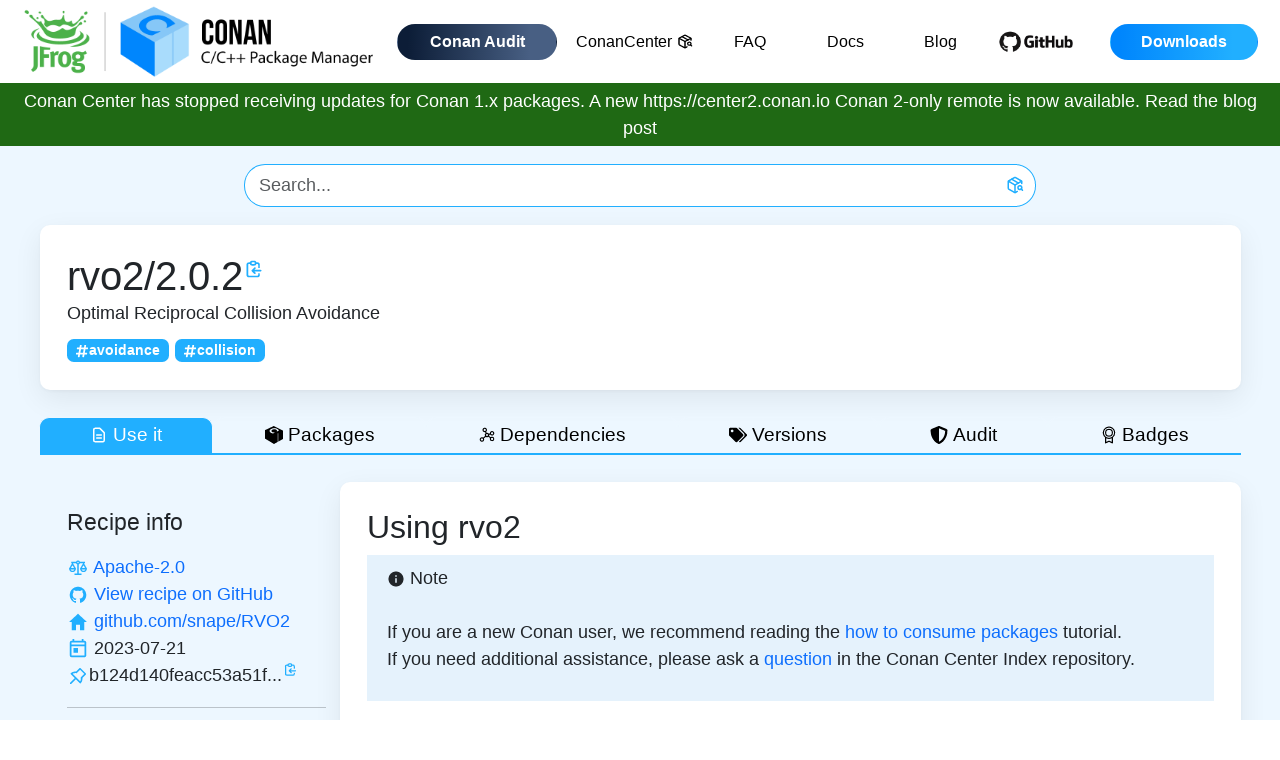

--- FILE ---
content_type: text/html; charset=utf-8
request_url: https://conan.io/center/recipes/rvo2
body_size: 7676
content:
<!DOCTYPE html><html><head><meta charSet="UTF-8"/><meta name="viewport" content="width=device-width, initial-scale=1, shrink-to-fit=no"/><meta name="title" content="Conan.io - the Open Source C and C++ Package Manager for Developers"/><meta name="description" content="Conan is an open source, decentralized and multi-platform package manager for C and C++ that allows you to create and share all your native binaries."/><meta name="google-site-verification" content="v3n-2fbFdumhO916PmSTXMRwVAeXMeBiZ_SK_M6vjgs"/><link rel="shortcut icon" type="image/png" href="/favicon.png"/><link rel="alternate" href="https://conan.io" hrefLang="en"/><title>rvo2 - Conan 2.0: C and C++ Open Source Package Manager</title><link rel="canonical" href="https://conan.io/center/recipes/rvo2"/><meta name="next-head-count" content="9"/><link data-next-font="" rel="preconnect" href="/" crossorigin="anonymous"/><link rel="preload" href="/_next/static/css/d0eb536a48cc5816.css" as="style"/><link rel="stylesheet" href="/_next/static/css/d0eb536a48cc5816.css" data-n-g=""/><noscript data-n-css=""></noscript><script defer="" noModule="" src="/_next/static/chunks/polyfills-42372ed130431b0a.js"></script><script src="/_next/static/chunks/webpack-6ef43a8d4a395f49.js" defer=""></script><script src="/_next/static/chunks/framework-bcf76618b6a674a3.js" defer=""></script><script src="/_next/static/chunks/main-667d85121578315e.js" defer=""></script><script src="/_next/static/chunks/pages/_app-7831bb64034ca5d1.js" defer=""></script><script src="/_next/static/chunks/d0447323-1186aef1a9cf7a56.js" defer=""></script><script src="/_next/static/chunks/95b64a6e-702cd67c1a1d2f32.js" defer=""></script><script src="/_next/static/chunks/284-07c35f396b3d10d2.js" defer=""></script><script src="/_next/static/chunks/pages/center/recipes/%5BrecipeName%5D-43275929350b095a.js" defer=""></script><script src="/_next/static/6BbiAffU0etHPIXxVFD5U/_buildManifest.js" defer=""></script><script src="/_next/static/6BbiAffU0etHPIXxVFD5U/_ssgManifest.js" defer=""></script></head><body><link rel="preload" as="image" href="/conan-logo.png"/><link rel="preload" as="image" href="/small-github.png"/><link rel="preload" as="image" href="/social/x.svg"/><link rel="preload" as="image" href="/social/slack.svg"/><link rel="preload" as="image" href="/social/github.svg"/><div id="__next"><div class="flex-wrapper bg-conan-blue"><div><header id="masthead" class="backgroundWhite"><div class="container"><div class="row d-flex justify-content-between"><a class="col-6 col-lg-4 d-block" href="/"><img alt="Conan C++ Package Manager" class="header-logo" style="max-height:83px" src="/conan-logo.png"/></a><div class="col-6 col-lg-4 xs text-right d-flex align-items-center justify-content-end"><nav class="navbar navbar-expand-lg navbar-light"><button aria-controls="responsive-navbar-nav" type="button" aria-label="Toggle navigation" class="navbar-toggler collapsed"><span class="navbar-toggler-icon"></span></button><div class="navbar-collapse collapse" id="responsive-navbar-nav"><div class="me-auto navbar-nav"><a href="https://audit.conan.io/" data-rr-ui-event-key="https://audit.conan.io/" class="nav-link"><span class="btn conan-audit-blue-gradient-bg white fw-bold">Conan Audit</span></a><a href="/center" data-rr-ui-event-key="/center" class="nav-link"><span class="btn navBtn black">ConanCenter<svg stroke="currentColor" fill="none" stroke-width="2" viewBox="0 0 24 24" stroke-linecap="round" stroke-linejoin="round" class="ms-1" height="1em" width="1em" xmlns="http://www.w3.org/2000/svg"><path d="M21 10V8a2 2 0 0 0-1-1.73l-7-4a2 2 0 0 0-2 0l-7 4A2 2 0 0 0 3 8v8a2 2 0 0 0 1 1.73l7 4a2 2 0 0 0 2 0l2-1.14"></path><path d="M16.5 9.4 7.55 4.24"></path><polyline points="3.29 7 12 12 20.71 7"></polyline><line x1="12" x2="12" y1="22" y2="12"></line><circle cx="18.5" cy="15.5" r="2.5"></circle><path d="M20.27 17.27 22 19"></path></svg></span></a><a href="/faq" data-rr-ui-event-key="/faq" class="nav-link"><span class="btn navBtn black">FAQ</span></a><a href="https://docs.conan.io/" data-rr-ui-event-key="https://docs.conan.io/" class="nav-link"><span class="btn navBtn black">Docs</span></a><a href="https://blog.conan.io/" data-rr-ui-event-key="https://blog.conan.io/" class="nav-link"><span class="btn navBtn black">Blog</span></a><a href="https://github.com/conan-io/conan" rel="nofollow noopener noreferrer" target="_blank" data-rr-ui-event-key="https://github.com/conan-io/conan" class="nav-link"><span class="btn p-0 me-3"><img style="max-height:26px" src="/small-github.png" alt="Github"/></span></a><div class="downloads-cta arrow-cta"><div class="button_cont"><a href="/downloads" data-rr-ui-event-key="/downloads" class="nav-link"><span class="btn conan-blue-gradient-bg white fw-bold" id="download_btn_header"><span>Downloads</span></span></a></div></div></div></div></nav></div></div></div></header></div><section id="global-banner" class="global-banner"><div class="container"><div class="row d-flex justify-content-around align-items-center"><div class="col-auto mt-1 mb-1 text-center text-white">Conan Center has stopped receiving updates for Conan 1.x packages. A new https://center2.conan.io Conan 2-only remote is now available.<a class="white" href="https://blog.conan.io/2024/09/30/Conan-Center-will-stop-receiving-updates-for-Conan-1.html"> <b>Read the blog post</b></a></div></div></div></section><div class="conancontainer container"><div class="mt-3 mb-3"><div class="justify-content-md-center row"><div class="col-lg-8 col-md-10 col-10 offset-lg-0 offset-md-1 offset-1"><form class=""><div class="col"><div class="justify-content-md-center row"><div class="input-group"><input placeholder="Search..." type="text" class="searchbarConan form-control" value=""/><button type="submit" class="searchButtonConan btn btn-primary"><svg stroke="currentColor" fill="none" stroke-width="2" viewBox="0 0 24 24" stroke-linecap="round" stroke-linejoin="round" class="conanLogo" height="1em" width="1em" xmlns="http://www.w3.org/2000/svg"><path d="M21 10V8a2 2 0 0 0-1-1.73l-7-4a2 2 0 0 0-2 0l-7 4A2 2 0 0 0 3 8v8a2 2 0 0 0 1 1.73l7 4a2 2 0 0 0 2 0l2-1.14"></path><path d="M16.5 9.4 7.55 4.24"></path><polyline points="3.29 7 12 12 20.71 7"></polyline><line x1="12" x2="12" y1="22" y2="12"></line><circle cx="18.5" cy="15.5" r="2.5"></circle><path d="M20.27 17.27 22 19"></path></svg></button></div></div></div></form></div></div></div><div class="pt-4 ps-4 pe-4 pb-4 recipeContentBox"><div class="col"><div class="row"><div class="col-lg col"><div class="row"><div class="col"><h1 class="mt-2 mb-2" style="display:inline">rvo2<!-- -->/<!-- -->2.0.2</h1><a style="cursor:pointer;display:inline" data-tooltip-id="copy-rvo2/2.0.2" data-tooltip-html="Copy to clipboard" data-tooltip-place="top"><span><svg stroke="currentColor" fill="none" stroke-width="2" viewBox="0 0 24 24" aria-hidden="true" class="conanIconBlue" style="vertical-align:top;margin-left:1px;margin-top:7px;height:20px;width:20px" height="1em" width="1em" xmlns="http://www.w3.org/2000/svg"><path stroke-linecap="round" stroke-linejoin="round" d="M8 5H6a2 2 0 00-2 2v12a2 2 0 002 2h10a2 2 0 002-2v-1M8 5a2 2 0 002 2h2a2 2 0 002-2M8 5a2 2 0 012-2h2a2 2 0 012 2m0 0h2a2 2 0 012 2v3m2 4H10m0 0l3-3m-3 3l3 3"></path></svg></span></a> <a data-tooltip-id="package-info" data-tooltip-html="maintained version" data-tooltip-place="top"></a></div></div></div></div><div class="row"><div class="col-lg col">Optimal Reciprocal Collision Avoidance</div></div><div class="pt-2 row"><div class="col-lg col"><a style="cursor:pointer"><span class="recipeTopics badge bg-primary"><svg stroke="currentColor" fill="currentColor" stroke-width="0" viewBox="0 0 448 512" height="1em" width="1em" xmlns="http://www.w3.org/2000/svg"><path d="M440.667 182.109l7.143-40c1.313-7.355-4.342-14.109-11.813-14.109h-74.81l14.623-81.891C377.123 38.754 371.468 32 363.997 32h-40.632a12 12 0 0 0-11.813 9.891L296.175 128H197.54l14.623-81.891C213.477 38.754 207.822 32 200.35 32h-40.632a12 12 0 0 0-11.813 9.891L132.528 128H53.432a12 12 0 0 0-11.813 9.891l-7.143 40C33.163 185.246 38.818 192 46.289 192h74.81L98.242 320H19.146a12 12 0 0 0-11.813 9.891l-7.143 40C-1.123 377.246 4.532 384 12.003 384h74.81L72.19 465.891C70.877 473.246 76.532 480 84.003 480h40.632a12 12 0 0 0 11.813-9.891L151.826 384h98.634l-14.623 81.891C234.523 473.246 240.178 480 247.65 480h40.632a12 12 0 0 0 11.813-9.891L315.472 384h79.096a12 12 0 0 0 11.813-9.891l7.143-40c1.313-7.355-4.342-14.109-11.813-14.109h-74.81l22.857-128h79.096a12 12 0 0 0 11.813-9.891zM261.889 320h-98.634l22.857-128h98.634l-22.857 128z"></path></svg>avoidance</span></a><a style="cursor:pointer"><span class="recipeTopics badge bg-primary"><svg stroke="currentColor" fill="currentColor" stroke-width="0" viewBox="0 0 448 512" height="1em" width="1em" xmlns="http://www.w3.org/2000/svg"><path d="M440.667 182.109l7.143-40c1.313-7.355-4.342-14.109-11.813-14.109h-74.81l14.623-81.891C377.123 38.754 371.468 32 363.997 32h-40.632a12 12 0 0 0-11.813 9.891L296.175 128H197.54l14.623-81.891C213.477 38.754 207.822 32 200.35 32h-40.632a12 12 0 0 0-11.813 9.891L132.528 128H53.432a12 12 0 0 0-11.813 9.891l-7.143 40C33.163 185.246 38.818 192 46.289 192h74.81L98.242 320H19.146a12 12 0 0 0-11.813 9.891l-7.143 40C-1.123 377.246 4.532 384 12.003 384h74.81L72.19 465.891C70.877 473.246 76.532 480 84.003 480h40.632a12 12 0 0 0 11.813-9.891L151.826 384h98.634l-14.623 81.891C234.523 473.246 240.178 480 247.65 480h40.632a12 12 0 0 0 11.813-9.891L315.472 384h79.096a12 12 0 0 0 11.813-9.891l7.143-40c1.313-7.355-4.342-14.109-11.813-14.109h-74.81l22.857-128h79.096a12 12 0 0 0 11.813-9.891zM261.889 320h-98.634l22.857-128h98.634l-22.857 128z"></path></svg>collision</span></a></div></div></div></div><div class="mt-4" style="border-bottom:2px solid #21AFFF"><div role="group" class="tabButtonGroup btn-group btn-group-sm"><button type="button" id="use_it" value="use_it" class="tabButton tabButtonActive btn btn-primary"><svg stroke="currentColor" fill="none" stroke-width="2" viewBox="0 0 24 24" aria-hidden="true" class="conanIcon18 me-1" height="1em" width="1em" xmlns="http://www.w3.org/2000/svg"><path stroke-linecap="round" stroke-linejoin="round" d="M9 12h6m-6 4h6m2 5H7a2 2 0 01-2-2V5a2 2 0 012-2h5.586a1 1 0 01.707.293l5.414 5.414a1 1 0 01.293.707V19a2 2 0 01-2 2z"></path></svg> Use it <div class="ms-1 spinner-border spinner-border-sm" role="status"><span class="visually-hidden">Loading...</span></div></button><button type="button" id="packages" value="packages" class="tabButton false btn btn-primary"><svg stroke="currentColor" fill="currentColor" stroke-width="0" role="img" viewBox="0 0 24 24" class="conanIcon18 me-1" height="1em" width="1em" xmlns="http://www.w3.org/2000/svg"><title></title><path d="M11.709 0 0 5.534V16.76L11.984 24l4.857-2.706V9.998c.13-.084.275-.196.399-.27l.032-.017c.197-.11.329-.102.23.33v10.884l6.466-3.603V6.11L24 6.093Zm.915 2.83c.932.02 1.855.191 2.706.552 1.32.533 2.522 1.364 3.45 2.429a62.814 62.814 0 0 1-3.044 1.616c.56-.853.14-2.009-.76-2.455-.93-.648-2.093-.73-3.205-.674-1.064.175-2.258.51-2.893 1.474-.722.862-.084 2.11.914 2.408 1.2.509 2.543.38 3.806.413-.975.457-1.931.97-2.927 1.358-1.701-.176-3.585-.917-4.374-2.51-.574-1.178.215-2.572 1.319-3.14a11.426 11.426 0 0 1 3.336-1.348 9.212 9.212 0 0 1 1.672-.123Z"></path></svg> Packages</button><button type="button" id="dependencies" value="dependencies" class="tabButton false btn btn-primary"><svg stroke="currentColor" fill="currentColor" stroke-width="0" viewBox="0 0 256 256" class="conanIcon18 me-1" height="1em" width="1em" xmlns="http://www.w3.org/2000/svg"><path d="M152,128a24,24,0,1,1-24-24A24,24,0,0,1,152,128Z" opacity="0.2"></path><path d="M200,152a31.84,31.84,0,0,0-19.53,6.68l-23.11-18A31.65,31.65,0,0,0,160,128c0-.74,0-1.48-.08-2.21l13.23-4.41A32,32,0,1,0,168,104c0,.74,0,1.48.08,2.21l-13.23,4.41A32,32,0,0,0,128,96a32.59,32.59,0,0,0-5.27.44L115.89,81A32,32,0,1,0,96,88a32.59,32.59,0,0,0,5.27-.44l6.84,15.4a31.92,31.92,0,0,0-8.57,39.64L73.83,165.44a32.06,32.06,0,1,0,10.63,12l25.71-22.84a31.91,31.91,0,0,0,37.36-1.24l23.11,18A31.65,31.65,0,0,0,168,184a32,32,0,1,0,32-32Zm0-64a16,16,0,1,1-16,16A16,16,0,0,1,200,88ZM80,56A16,16,0,1,1,96,72,16,16,0,0,1,80,56ZM56,208a16,16,0,1,1,16-16A16,16,0,0,1,56,208Zm56-80a16,16,0,1,1,16,16A16,16,0,0,1,112,128Zm88,72a16,16,0,1,1,16-16A16,16,0,0,1,200,200Z"></path></svg> Dependencies <div class="ms-1 spinner-border spinner-border-sm" role="status"><span class="visually-hidden">Loading...</span></div></button><button type="button" id="versions" value="versions" class="tabButton false btn btn-primary"><svg stroke="currentColor" fill="currentColor" stroke-width="0" viewBox="0 0 640 512" class="conanIcon18 me-1" height="1em" width="1em" xmlns="http://www.w3.org/2000/svg"><path d="M497.941 225.941L286.059 14.059A48 48 0 0 0 252.118 0H48C21.49 0 0 21.49 0 48v204.118a48 48 0 0 0 14.059 33.941l211.882 211.882c18.744 18.745 49.136 18.746 67.882 0l204.118-204.118c18.745-18.745 18.745-49.137 0-67.882zM112 160c-26.51 0-48-21.49-48-48s21.49-48 48-48 48 21.49 48 48-21.49 48-48 48zm513.941 133.823L421.823 497.941c-18.745 18.745-49.137 18.745-67.882 0l-.36-.36L527.64 323.522c16.999-16.999 26.36-39.6 26.36-63.64s-9.362-46.641-26.36-63.64L331.397 0h48.721a48 48 0 0 1 33.941 14.059l211.882 211.882c18.745 18.745 18.745 49.137 0 67.882z"></path></svg> Versions</button><button type="button" id="audit" value="audit" class="tabButton false btn btn-primary"><svg stroke="currentColor" fill="currentColor" stroke-width="0" viewBox="0 0 512 512" class="conanIcon18 me-1" height="1em" width="1em" xmlns="http://www.w3.org/2000/svg"><path d="M466.5 83.7l-192-80a48.15 48.15 0 0 0-36.9 0l-192 80C27.7 91.1 16 108.6 16 128c0 198.5 114.5 335.7 221.5 380.3 11.8 4.9 25.1 4.9 36.9 0C360.1 472.6 496 349.3 496 128c0-19.4-11.7-36.9-29.5-44.3zM256.1 446.3l-.1-381 175.9 73.3c-3.3 151.4-82.1 261.1-175.8 307.7z"></path></svg> Audit</button><button type="button" id="badges" value="badges" class="tabButton false btn btn-primary"><svg stroke="currentColor" fill="currentColor" stroke-width="0" viewBox="0 0 256 256" class="conanIcon18 me-1" height="1em" width="1em" xmlns="http://www.w3.org/2000/svg"><path d="M216,96A88,88,0,1,0,72,163.83V240a8,8,0,0,0,11.58,7.16L128,225l44.43,22.21A8.07,8.07,0,0,0,176,248a8,8,0,0,0,8-8V163.83A87.85,87.85,0,0,0,216,96ZM56,96a72,72,0,1,1,72,72A72.08,72.08,0,0,1,56,96ZM168,227.06l-36.43-18.21a8,8,0,0,0-7.16,0L88,227.06V174.37a87.89,87.89,0,0,0,80,0ZM128,152A56,56,0,1,0,72,96,56.06,56.06,0,0,0,128,152Zm0-96A40,40,0,1,1,88,96,40,40,0,0,1,128,56Z"></path></svg> Badges</button></div></div><div style="margin-left:0px;margin-right:0px" class="row"><div class="ps-4 mt-4 pt-4 col-lg-3 col"><div class="mb-2 row"><div class="col"><h5>Recipe info</h5></div></div><div class="row"><div class="col-lg col"><a data-tooltip-id="package-info" data-tooltip-html="Licenses" data-tooltip-place="top"><svg stroke="currentColor" fill="currentColor" stroke-width="0" viewBox="0 0 32 32" class="conanIconBlue conanIcon22" style="vertical-align:middle" height="1em" width="1em" xmlns="http://www.w3.org/2000/svg"><path d="M 16 5 C 14.707031 5 13.605469 5.84375 13.1875 7 L 6 7 L 6 9 L 7.40625 9 L 7.125 9.5 L 3.125 16.5 L 3 16.75 L 3 17 C 3 19.75 5.25 22 8 22 C 10.75 22 13 19.75 13 17 L 13 16.75 L 12.875 16.5 L 8.875 9.5 L 8.59375 9 L 13.1875 9 C 13.492188 9.84375 14.15625 10.507813 15 10.8125 L 15 24 L 11 24 L 11 26 L 21 26 L 21 24 L 17 24 L 17 10.8125 C 17.839844 10.507813 18.507813 9.839844 18.8125 9 L 23.40625 9 L 23.125 9.5 L 19.125 16.5 L 19 16.75 L 19 17 C 19 19.75 21.25 22 24 22 C 26.75 22 29 19.75 29 17 L 29 16.75 L 28.875 16.5 L 24.875 9.5 L 24.59375 9 L 26 9 L 26 7 L 18.8125 7 C 18.394531 5.84375 17.292969 5 16 5 Z M 16 7 C 16.5625 7 17 7.4375 17 8 C 17 8.5625 16.5625 9 16 9 C 15.4375 9 15 8.5625 15 8 C 15 7.4375 15.4375 7 16 7 Z M 8 12.03125 L 10.28125 16 L 5.71875 16 Z M 24 12.03125 L 26.28125 16 L 21.71875 16 Z M 5.25 18 L 10.75 18 C 10.347656 19.160156 9.304688 20 8 20 C 6.695313 20 5.652344 19.160156 5.25 18 Z M 21.25 18 L 26.75 18 C 26.347656 19.160156 25.304688 20 24 20 C 22.695313 20 21.652344 19.160156 21.25 18 Z"></path></svg></a> <a href="https://choosealicense.com/licenses/apache-2.0" rel="noopener noreferrer" target="_blank">Apache-2.0</a></div></div><div class="row"><div class="col-lg col"><a data-tooltip-id="package-info" data-tooltip-html="GitHub repository" data-tooltip-place="top"><svg stroke="currentColor" fill="currentColor" stroke-width="0" viewBox="0 0 32 32" class="conanIconBlue conanIcon22" style="vertical-align:middle" height="1em" width="1em" xmlns="http://www.w3.org/2000/svg"><path fill-rule="evenodd" d="M 16 4 C 9.371094 4 4 9.371094 4 16 C 4 21.300781 7.4375 25.800781 12.207031 27.386719 C 12.808594 27.496094 13.027344 27.128906 13.027344 26.808594 C 13.027344 26.523438 13.015625 25.769531 13.011719 24.769531 C 9.671875 25.492188 8.96875 23.160156 8.96875 23.160156 C 8.421875 21.773438 7.636719 21.402344 7.636719 21.402344 C 6.546875 20.660156 7.71875 20.675781 7.71875 20.675781 C 8.921875 20.761719 9.554688 21.910156 9.554688 21.910156 C 10.625 23.746094 12.363281 23.214844 13.046875 22.910156 C 13.15625 22.132813 13.46875 21.605469 13.808594 21.304688 C 11.144531 21.003906 8.34375 19.972656 8.34375 15.375 C 8.34375 14.0625 8.8125 12.992188 9.578125 12.152344 C 9.457031 11.851563 9.042969 10.628906 9.695313 8.976563 C 9.695313 8.976563 10.703125 8.65625 12.996094 10.207031 C 13.953125 9.941406 14.980469 9.808594 16 9.804688 C 17.019531 9.808594 18.046875 9.941406 19.003906 10.207031 C 21.296875 8.65625 22.300781 8.976563 22.300781 8.976563 C 22.957031 10.628906 22.546875 11.851563 22.421875 12.152344 C 23.191406 12.992188 23.652344 14.0625 23.652344 15.375 C 23.652344 19.984375 20.847656 20.996094 18.175781 21.296875 C 18.605469 21.664063 18.988281 22.398438 18.988281 23.515625 C 18.988281 25.121094 18.976563 26.414063 18.976563 26.808594 C 18.976563 27.128906 19.191406 27.503906 19.800781 27.386719 C 24.566406 25.796875 28 21.300781 28 16 C 28 9.371094 22.628906 4 16 4 Z"></path></svg></a> <a href="https://github.com/conan-io/conan-center-index/tree/master/recipes/rvo2">View recipe on GitHub</a></div></div><div class="row"><div class="col-lg col"><a data-tooltip-id="package-info" data-tooltip-html="Home page" data-tooltip-place="top"><svg stroke="currentColor" fill="currentColor" stroke-width="0" viewBox="0 0 512 512" class="conanIconBlue conanIcon22" style="vertical-align:middle" height="1em" width="1em" xmlns="http://www.w3.org/2000/svg"><path d="M208 448V320h96v128h97.6V256H464L256 64 48 256h62.4v192z"></path></svg></a> <a href="https://github.com/snape/RVO2">github.com/snape/RVO2</a></div></div><div class="row"><div class="col-lg col"><a data-tooltip-id="package-info" data-tooltip-html="Last updated date" data-tooltip-place="top"><svg stroke="currentColor" fill="currentColor" stroke-width="0" viewBox="0 0 24 24" class="conanIconBlue conanIcon22" style="vertical-align:middle" height="1em" width="1em" xmlns="http://www.w3.org/2000/svg"><path fill="none" d="M0 0h24v24H0V0z"></path><path d="M19 3h-1V1h-2v2H8V1H6v2H5a2 2 0 00-2 2v14a2 2 0 002 2h14c1.1 0 2-.9 2-2V5c0-1.1-.9-2-2-2zm0 16H5V9h14v10zm0-12H5V5h14v2zM7 11h5v5H7z"></path></svg></a> <!-- -->2023-07-21</div></div><div class="row"><div class="col-lg col"><a data-tooltip-id="package-info" data-tooltip-html="Latest recipe revision" data-tooltip-place="top"><svg stroke="currentColor" fill="currentColor" stroke-width="0" viewBox="0 0 1024 1024" class="conanIconBlue conanIcon22" style="vertical-align:middle" height="1em" width="1em" xmlns="http://www.w3.org/2000/svg"><path d="M878.3 392.1L631.9 145.7c-6.5-6.5-15-9.7-23.5-9.7s-17 3.2-23.5 9.7L423.8 306.9c-12.2-1.4-24.5-2-36.8-2-73.2 0-146.4 24.1-206.5 72.3a33.23 33.23 0 0 0-2.7 49.4l181.7 181.7-215.4 215.2a15.8 15.8 0 0 0-4.6 9.8l-3.4 37.2c-.9 9.4 6.6 17.4 15.9 17.4.5 0 1 0 1.5-.1l37.2-3.4c3.7-.3 7.2-2 9.8-4.6l215.4-215.4 181.7 181.7c6.5 6.5 15 9.7 23.5 9.7 9.7 0 19.3-4.2 25.9-12.4 56.3-70.3 79.7-158.3 70.2-243.4l161.1-161.1c12.9-12.8 12.9-33.8 0-46.8zM666.2 549.3l-24.5 24.5 3.8 34.4a259.92 259.92 0 0 1-30.4 153.9L262 408.8c12.9-7.1 26.3-13.1 40.3-17.9 27.2-9.4 55.7-14.1 84.7-14.1 9.6 0 19.3.5 28.9 1.6l34.4 3.8 24.5-24.5L608.5 224 800 415.5 666.2 549.3z"></path></svg></a><a data-tooltip-id="b124d140feacc53a51f44c5b13682f9a" data-tooltip-html="b124d140feacc53a51f44c5b13682f9a" data-tooltip-place="top" style="cursor:pointer">b124d140feacc53a51f...</a><a style="cursor:pointer;display:inline" data-tooltip-id="copy-b124d140feacc53a51f44c5b13682f9a" data-tooltip-html="Copy to clipboard" data-tooltip-place="top"><span><svg stroke="currentColor" fill="none" stroke-width="2" viewBox="0 0 24 24" aria-hidden="true" class="conanIconBlue" style="vertical-align:top;margin-left:1px;height:15px;width:15px" height="1em" width="1em" xmlns="http://www.w3.org/2000/svg"><path stroke-linecap="round" stroke-linejoin="round" d="M8 5H6a2 2 0 00-2 2v12a2 2 0 002 2h10a2 2 0 002-2v-1M8 5a2 2 0 002 2h2a2 2 0 002-2M8 5a2 2 0 012-2h2a2 2 0 012 2m0 0h2a2 2 0 012 2v3m2 4H10m0 0l3-3m-3 3l3 3"></path></svg></span></a></div></div><hr/><div class="mt-3 row"><div class="col-lg col"><h5>Available packages</h5></div></div><div class="row"><div class="col-lg col"><div class="row"><div class="col-lg-auto col-auto"><span style="cursor:pointer" class="profileTopics badge bg-primary">Linux</span></div></div><div class="row"><div class="col-lg-auto col-auto"><span style="cursor:pointer" class="profileTopics badge bg-primary">Windows</span></div></div><div class="row"><div class="col-lg-auto col-auto"><span style="cursor:pointer" class="profileTopics badge bg-primary">macOS</span></div></div><div class="row"><div class="col-lg-auto col-auto"><span style="cursor:pointer" class="profileTopics badge bg-primary">macOS Apple Silicon</span></div></div><div class="row"><div class="col-lg-auto col-auto"><span style="cursor:pointer" class="profileEmptyTopics badge bg-primary">Windows ARM64</span></div></div></div></div><hr/><div class="mt-3 row"><div class="col"><h5>Install</h5></div></div><div class="row"><div class="col">Add the following line to your conanfile.txt:<pre><code style="background-color:white" class="language-ini">[requires]
rvo2/2.0.2</code></pre></div></div></div><div class="mt-4 ps-4 pe-4 pt-4 recipeContentBox col-lg-9 col"><div><h3 class="mb-4 inline">Using <!-- -->rvo2</h3><div>Loading ... <div class="spinner-border spinner-border-sm" role="status"><span class="visually-hidden">Loading...</span></div></div></div></div></div></div><br/><footer class="py-5 bg-bright-gray" id="siteFooter"><div class="container white d-flex justify-content-center"><div class="row"><div class="col-12"><section id="signUp" class="sign-up white text-center"><div class="h2 white d-flex justify-content-center" id="signUpTitle"><span>Subscribe for release updates</span></div><div class="mktoFormWrapper"><div class="d-flex justify-content-center pt-3"><form id="mktoForm_1479"></form></div></div></section></div></div></div><div class="container"><div class="row d-flex justify-content-center px-0 px-md-3" style="border-top:1px solid #404040;text-align:center"><div class="col-md-10 px-md-0 ps-3 pt-2"><ul class="d-md-flex justify-content-start pt-2 mt-1 list-unstyled footer-links"><li><a href="/downloads"><div id="downloads_btn_footer">Downloads</div></a></li><li><a href="/center"><div id="conancenter_btn_footer">ConanCenter</div></a></li><li><a href="https://github.com/conan-io/conan"><div id="github_btn_footer">GitHub</div></a></li><li><a href="https://docs.conan.io/"><div id="docs_btn_footer">Docs</div></a></li><li><a href="https://blog.conan.io/"><div id="blog_btn_footer">Blog</div></a></li><li><a href="/faq"><div id="faq_btn_footer">FAQ</div></a></li><li><a href="https://jfrog.com/privacy-notice/"><div id="privacynotice_btn_footer">Privacy Notice</div></a></li><li><a href="/terms-conditions"><div id="terms_btn_footer">Terms</div></a></li><li><a href="/center/recipes/rvo2#"><div class="ot-sdk-show-settings" id="cookies_btn_footer">Cookies Settings</div></a></li></ul></div><div class="col-md-2 pe-0"><ul class="socials d-flex mt-1 mb-0 pt-2 ps-0 justify-content-center list-unstyled"><li><a class="me-2" href="https://x.com/conan_io"><img alt="x" class="lazy" src="/social/x.svg"/></a></li><li><a class="me-2" href="https://cppalliance.org/slack/#cpp-slack"><img alt="slack" class="lazy" src="/social/slack.svg"/></a></li><li><a class="me-2" href="https://github.com/conan-io"><img alt="github" class="lazy" src="/social/github.svg" style="filter:invert(100%)"/></a></li></ul></div></div></div></footer></div></div><script id="__NEXT_DATA__" type="application/json">{"props":{"pageProps":{"data":{"0":{"name":"rvo2","info":{"version":"2.0.2","description":"Optimal Reciprocal Collision Avoidance","status":"ok","homepage":"https://github.com/snape/RVO2","timestamp":"2023-07-21","recipe_revision":"b124d140feacc53a51f44c5b13682f9a","licenses":{"Apache-2.0":7},"labels":{"avoidance":2097,"collision":276},"packages":{"fc491156b442836722612d1aa8a8c57e406447b6":{"package_id":"fc491156b442836722612d1aa8a8c57e406447b6","os":"Linux","arch":"x86_64","compiler":"gcc","compiler_cppstd":"17","compiler_version":"11","build_type":"Release","compiler_runtime":null,"compiler_runtime_type":null,"options":{"shared":"True"},"requires":[]},"79c7c02f38aba9a2251f4091daf91ea3b11c0234":{"package_id":"79c7c02f38aba9a2251f4091daf91ea3b11c0234","os":"Windows","arch":"x86_64","compiler":"msvc","compiler_cppstd":"14","compiler_version":"193","build_type":"Release","compiler_runtime":"dynamic","compiler_runtime_type":"Release","options":{"shared":"True"},"requires":[]},"9bdee485ef71c14ac5f8a657202632bdb8b4482b":{"package_id":"9bdee485ef71c14ac5f8a657202632bdb8b4482b","os":"Windows","arch":"x86_64","compiler":"msvc","compiler_cppstd":"14","compiler_version":"193","build_type":"Release","compiler_runtime":"dynamic","compiler_runtime_type":"Release","options":{"shared":"False"},"requires":[]},"e793beb630e09fb7da5ecef726f377462cd2ae0d":{"package_id":"e793beb630e09fb7da5ecef726f377462cd2ae0d","os":"Macos","arch":"armv8","compiler":"apple-clang","compiler_cppstd":"17","compiler_version":"13","build_type":"Release","compiler_runtime":null,"compiler_runtime_type":null,"options":{"fPIC":"True","shared":"False"},"requires":[]},"18ff13b488eb6ad8b3de7e4298eee0e6b9445eb2":{"package_id":"18ff13b488eb6ad8b3de7e4298eee0e6b9445eb2","os":"Windows","arch":"x86_64","compiler":"msvc","compiler_cppstd":"14","compiler_version":"192","build_type":"Release","compiler_runtime":"dynamic","compiler_runtime_type":"Release","options":{"shared":"True"},"requires":[]},"bfac49f477c2b8a07274dbc39ebe0ccf5a1f85bb":{"package_id":"bfac49f477c2b8a07274dbc39ebe0ccf5a1f85bb","os":"Macos","arch":"x86_64","compiler":"apple-clang","compiler_cppstd":"17","compiler_version":"13","build_type":"Release","compiler_runtime":null,"compiler_runtime_type":null,"options":{"shared":"True"},"requires":[]},"2401fa1d188d289bb25c37cfa3317e13e377a351":{"package_id":"2401fa1d188d289bb25c37cfa3317e13e377a351","os":"Windows","arch":"x86_64","compiler":"msvc","compiler_cppstd":"14","compiler_version":"192","build_type":"Release","compiler_runtime":"dynamic","compiler_runtime_type":"Release","options":{"shared":"False"},"requires":[]},"ec2a9de6feab3c0b86da78a55456ffb819b1912b":{"package_id":"ec2a9de6feab3c0b86da78a55456ffb819b1912b","os":"Macos","arch":"x86_64","compiler":"apple-clang","compiler_cppstd":"17","compiler_version":"13","build_type":"Release","compiler_runtime":null,"compiler_runtime_type":null,"options":{"fPIC":"True","shared":"False"},"requires":[]},"c61e9af79e5b573dcc59aa722ab481a49519393e":{"package_id":"c61e9af79e5b573dcc59aa722ab481a49519393e","os":"Macos","arch":"armv8","compiler":"apple-clang","compiler_cppstd":"17","compiler_version":"13","build_type":"Release","compiler_runtime":null,"compiler_runtime_type":null,"options":{"shared":"True"},"requires":[]},"13be611585c95453f1cbbd053cea04b3e64470ca":{"package_id":"13be611585c95453f1cbbd053cea04b3e64470ca","os":"Linux","arch":"x86_64","compiler":"gcc","compiler_cppstd":"17","compiler_version":"11","build_type":"Release","compiler_runtime":null,"compiler_runtime_type":null,"options":{"fPIC":"True","shared":"False"},"requires":[]}},"downloads":0,"deprecated":"false"}}},"readme":null,"recipeName":"rvo2","recipeVersion":null},"__N_SSP":true},"page":"/center/recipes/[recipeName]","query":{"recipeName":"rvo2"},"buildId":"6BbiAffU0etHPIXxVFD5U","isFallback":false,"isExperimentalCompile":false,"gssp":true,"scriptLoader":[]}</script></body></html>

--- FILE ---
content_type: application/javascript; charset=utf-8
request_url: https://leap.jfrog.com/index.php/form/getForm?munchkinId=256-FNZ-187&form=1479&url=https%3A%2F%2Fconan.io%2Fcenter%2Frecipes%2Frvo2&callback=jQuery371027329034314145306_1769020561802&_=1769020561803
body_size: 1509
content:
jQuery371027329034314145306_1769020561802({"Id":1479,"Vid":1479,"Status":"approved","Name":"Email-Bin-Updates-Conan-Release.Conan Release Updates Form","Description":"","Layout":"left","GutterWidth":5,"OffsetWidth":5,"HasTwoButtons":true,"SubmitLabel":"Subscribe","ResetLabel":"Clear","ButtonLocation":"0","LabelWidth":100,"FieldWidth":150,"ToolTipType":"none","FontFamily":"inherit","FontSize":"14px","FontColor":"#333","FontUrl":null,"LineMargin":5,"ProcessorVersion":2,"CreatedByUserid":2258,"ProcessOptions":{"language":"English","locale":null,"profiling":{"isEnabled":false,"numberOfProfilingFields":3,"alwaysShowFields":[]},"socialSignOn":{"isEnabled":false,"enabledNetworks":[],"cfId":null,"codeSnippet":null}},"EnableDeferredMode":0,"EnableCaptcha":0,"EnableGlobalFormValidationRule":1,"ButtonType":null,"ButtonImageUrl":null,"ButtonText":null,"ButtonSubmissionText":"Please Wait","ButtonStyle":{"id":14,"className":"mktoNative","css":"","buttonColor":null},"ThemeStyle":{"id":3,"displayOrder":7,"name":"Plain","backgroundColor":"#FFF","layout":"left","fontFamily":"inherit","fontSize":"13px","fontColor":"#333","offsetWidth":5,"gutterWidth":5,"labelWidth":100,"fieldWidth":150,"lineMargin":5,"useBackgroundColorOnPreview":false,"css":".mktoForm fieldset.mkt3-formEditorFieldContainer{border: solid 1px gray;}.mktoForm fieldset.mkt3-formEditorFieldContainer legend{padding:0 1em;}","href":"css\/forms2-theme-plain.css","buttonStyleId":14},"ThemeStyleOverride":null,"LiveStreamSettings":null,"rows":[[{"Id":115179,"Name":"Email","IsRequired":true,"Datatype":"email","Maxlength":255,"InputLabel":"Email","InputInitialValue":"","InputSourceChannel":"constant","FieldWidth":261,"LabelWidth":0,"PlaceholderText":"*Email","ValidationMessage":"Must be valid email. \u003Cspan class='mktoErrorDetail'\u003Eexample@yourdomain.com\u003C\/span\u003E"}],[{"Id":115186,"Name":"Communications_Opt_In__c","IsRequired":true,"Datatype":"single_checkbox","PicklistValues":[{"label":"","value":"yes"}],"InputLabel":"I have read and agree to the \u003Cspan style=\"color: #00ffff;\"\u003E\u003Ca href=\"https:\/\/jfrog.com\/privacy-notice\/\" target=\"_blank\" class=\"mchNoDecorate\" style=\"color: #00ffff;\"\u003EPrivacy Notice\u003C\/a\u003E\u003C\/span\u003E","InputInitialValue":"","InputSourceChannel":"constant","LabelWidth":300,"ProfilingFieldNumber":0,"ValidationMessage":"This field is required."}],[{"Id":115180,"Name":"LeadSource","Datatype":"hidden","Maxlength":255,"InputLabel":"Source:","InputInitialValue":"Community","InputSourceChannel":"constant","InputSourceSelector":"","ProfilingFieldNumber":0}],[{"Id":115187,"Name":"Lead_Source_Details__c","Datatype":"hidden","Maxlength":225,"InputLabel":"Lead Source Details:","InputInitialValue":"Conan","InputSourceChannel":"constant","InputSourceSelector":"","ProfilingFieldNumber":0}],[{"Id":115188,"Name":"MRK_FormType__c","Datatype":"hidden","Maxlength":50,"InputLabel":"MRK FormType:","InputInitialValue":"Conan","InputSourceChannel":"constant","InputSourceSelector":"","ProfilingFieldNumber":0}],[{"Id":115181,"Name":"conanLead","Datatype":"hidden","InputLabel":"Conan Lead:","InputInitialValue":"TRUE","InputSourceChannel":"constant","InputSourceSelector":"","ProfilingFieldNumber":0}],[{"Id":115182,"Name":"GDPR_Consent_Date__c","Datatype":"hidden","InputLabel":"GDPR Consent Date:","InputInitialValue":"{{system.date}}","InputSourceChannel":"constant","InputSourceSelector":"","ProfilingFieldNumber":0}],[{"Id":115183,"Name":"GDPR_Consent_Form__c","Datatype":"hidden","Maxlength":255,"InputLabel":"GDPR Consent Form:","InputInitialValue":"Release Conan Form","InputSourceChannel":"constant","InputSourceSelector":"","ProfilingFieldNumber":0}],[{"Id":115184,"Name":"GDPR_Consent_Statement__c","Datatype":"hidden","Maxlength":32768,"InputLabel":"GDPR Consent Statement:","InputInitialValue":"I have read and agree to the conan Privacy Policy","InputSourceChannel":"constant","InputSourceSelector":"","ProfilingFieldNumber":0}],[{"Id":115185,"Name":"GDPR_Consent_URL__c","Datatype":"hidden","Maxlength":255,"InputLabel":"GDPR Consent URL:","InputInitialValue":"https:\/\/conan.io\/","InputSourceChannel":"constant","InputSourceSelector":"","ProfilingFieldNumber":0}],[{"Id":115189,"Name":"ga_d_Id__c","Datatype":"hidden","Maxlength":200,"InputLabel":"GA\u00a0D_ID:","InputInitialValue":"","InputSourceChannel":"cookie","InputSourceSelector":"d_id","ProfilingFieldNumber":0}],[{"Id":115190,"Name":"ga_clientId__c","Datatype":"hidden","Maxlength":25,"InputLabel":"JFrog.com GA CID:","InputInitialValue":"","InputSourceChannel":"cookie","InputSourceSelector":"ga_cid","ProfilingFieldNumber":0}]],"fieldsetRows":[],"action":null,"munchkinId":"256-FNZ-187","dcJsUrl":"","invalidInputMsg":"Invalid Input","formSubmitFailedMsg":"Submission failed, please try again later."});

--- FILE ---
content_type: text/plain
request_url: https://c.6sc.co/?m=1
body_size: 194
content:
6suuid=8aaa3717043e1300931c71696f0100001e152a00

--- FILE ---
content_type: image/svg+xml
request_url: https://conan.io/social/slack.svg
body_size: 61
content:
<svg width="31" height="31" viewBox="0 0 31 31" fill="none" xmlns="http://www.w3.org/2000/svg">
<g clip-path="url(#clip0)">
<path d="M11.4223 16.3408C9.62431 16.3408 8.16602 17.7991 8.16602 19.5971V27.7424C8.16602 29.5404 9.62431 30.9986 11.4223 30.9986C13.2203 30.9986 14.6786 29.5404 14.6786 27.7424V19.5971C14.6773 17.7991 13.219 16.3408 11.4223 16.3408Z" fill="#E91E63"/>
<path d="M0.0244141 19.5972C0.0244141 21.3965 1.484 22.8561 3.28329 22.8561C5.08258 22.8561 6.54217 21.3965 6.54217 19.5972V16.3384H3.28587C3.28458 16.3384 3.28458 16.3384 3.28329 16.3384C1.484 16.3384 0.0244141 17.798 0.0244141 19.5972V19.5972Z" fill="#E91E63"/>
<path d="M11.4268 -0.00146484C11.4255 -0.00146484 11.4242 -0.00146484 11.4229 -0.00146484C9.62364 -0.00146484 8.16406 1.45812 8.16406 3.25741C8.16406 5.0567 9.62364 6.51629 11.4229 6.51629H14.6792V3.25741C14.6792 3.25612 14.6792 3.25354 14.6792 3.25095C14.6779 1.45424 13.2222 -0.00146484 11.4268 -0.00146484V-0.00146484Z" fill="#00BCD4"/>
<path d="M3.26083 14.6862H11.4216C13.2209 14.6862 14.6805 13.2266 14.6805 11.4273C14.6805 9.62804 13.2209 8.16846 11.4216 8.16846H3.26083C1.46154 8.16846 0.00195312 9.62804 0.00195312 11.4273C0.00195312 13.2266 1.46154 14.6862 3.26083 14.6862V14.6862Z" fill="#00BCD4"/>
<path d="M27.7153 8.16724C25.9186 8.16724 24.4629 9.62294 24.4629 11.4197V11.4261V14.685H27.7192C29.5185 14.685 30.9781 13.2254 30.9781 11.4261C30.9781 9.62682 29.5185 8.16724 27.7192 8.16724C27.7179 8.16724 27.7166 8.16724 27.7153 8.16724V8.16724Z" fill="#4CAF50"/>
<path d="M16.3281 3.25776V11.4275C16.3281 13.2255 17.7864 14.6838 19.5844 14.6838C21.3824 14.6838 22.8407 13.2255 22.8407 11.4275V3.25776C22.8407 1.45976 21.3824 0.00146484 19.5844 0.00146484C17.7864 0.00146484 16.3281 1.45976 16.3281 3.25776V3.25776Z" fill="#4CAF50"/>
<path d="M22.8387 27.7399C22.8387 25.9419 21.3805 24.4836 19.5825 24.4836H16.3262V27.7425C16.3275 29.5392 17.7845 30.9962 19.5825 30.9962C21.3805 30.9962 22.8387 29.5379 22.8387 27.7399Z" fill="#FF9800"/>
<path d="M27.7439 16.3384H19.5831C17.7838 16.3384 16.3242 17.798 16.3242 19.5972C16.3242 21.3965 17.7838 22.8561 19.5831 22.8561H27.7439C29.5432 22.8561 31.0027 21.3965 31.0027 19.5972C31.0027 17.798 29.5432 16.3384 27.7439 16.3384V16.3384Z" fill="#FF9800"/>
</g>
<defs>
<clipPath id="clip0">
<rect width="31" height="31" fill="white"/>
</clipPath>
</defs>
</svg>
